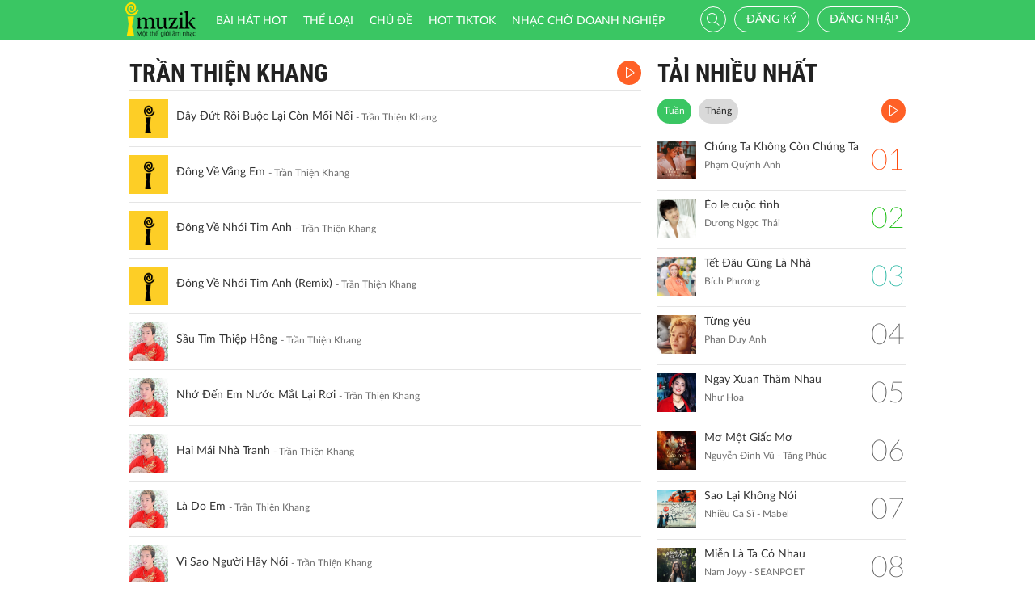

--- FILE ---
content_type: text/html; charset=UTF-8
request_url: http://imuzik.viettel.vn/bai-hat-cung-ca-si/ly-do-gi-chia-tay/1
body_size: 9113
content:
<!DOCTYPE html>
<html lang="vi">
    <head>
        <meta charset="UTF-8">
        <meta http-equiv="X-UA-Compatible" content="IE=edge">
        <meta content='width=device-width, initial-scale=1.0, maximum-scale=1.0, user-scalable=0' name='viewport' />
        <meta content="462996843754261" property="fb:app_id">
        <meta name = "format-detection" content = "telephone=no">
        <meta name="csrf-param" content="_csrf">
    <meta name="csrf-token" content="aDFpU3RpcDAGZSBiHA42Uwl3UCkWPTR1WmkmHj4rB30pYVwmEAEdRw==">
        <title>Trần Thiện Khang</title>
        <link href="/css/bootstrap.min.css" rel="stylesheet">
<link href="/css/initialize.css" rel="stylesheet">
<link href="/css/imuzik.css?v=1.6" rel="stylesheet">
<link href="/css/jquery.mmenu.css" rel="stylesheet">
<link href="/css/jquery.jscrollpane.css" rel="stylesheet">
<link href="/css/owl.carousel.min.css" rel="stylesheet">
<link href="/css/font-awesome.css" rel="stylesheet">
<link href="/css/jquery.datetimepicker.css" rel="stylesheet">
<link href="/css/jquery-confirm.min.css" rel="stylesheet">
<link href="/css/coder-update.css?v=1.11" rel="stylesheet">        <!-- Global site tag (gtag.js) - Google Analytics -->
        <script async src="https://www.googletagmanager.com/gtag/js?id=UA-149136265-1"></script>
        <script>
            window.dataLayer = window.dataLayer || [];
            function gtag() {
                dataLayer.push(arguments);
            }
            gtag('js', new Date());

            gtag('config', 'UA-149136265-1');
        </script>
		<!-- Google Tag Manager -->
		<script>(function(w,d,s,l,i){w[l]=w[l]||[];w[l].push({'gtm.start':
		new Date().getTime(),event:'gtm.js'});var f=d.getElementsByTagName(s)[0],
		j=d.createElement(s),dl=l!='dataLayer'?'&l='+l:'';j.async=true;j.src=
		'https://www.googletagmanager.com/gtm.js?id='+i+dl;f.parentNode.insertBefore(j,f);
		})(window,document,'script','dataLayer','GTM-5JW8D9G');</script>
		<!-- End Google Tag Manager -->
    </head>
    <body>
                <div id="fb-root"></div>
        <div class="header navbar-fixed-top-mobile">
    <div class="container">
        <div class="row">

                        <nav class="navbar navbar-default navbar-imuzik">
                <!-- Brand and toggle get grouped for better mobile display -->
                <div class="navbar-header">
                                        <button type="button" class="navbar-toggle collapsed">
                        <span class="sr-only">Toggle navigation</span>
                        <span class="icon-bar"></span>
                        <span class="icon-bar"></span>
                        <span class="icon-bar"></span>
                    </button>
                    <a class="navbar-brand" href="/"><img alt="Brand" src="/images/chplay.png" height="43"></a>

                                        <a class="app-download-link" href="https://goo.gl/69CGKp">
                        <img src="/images/arrow-down.svg" style="height: 11px;margin-bottom: 2px;"> APP
                    </a>
                    <span class="search-mobile btn-search">
                        <i class="fa icon-search2"></i>
                    </span>
                </div>

                <ul class="nav navbar-nav navbar-right">
                                            <li>
                            <p class="txt-hide"><br></p>
                            <a href="javascript:void(0);" class="btn-imuzik link-01" id="main-msisdn-user" onclick="$('#id02').modal('show');">Đăng ký</a>
                            <p class="txt-hide">hoặc</p>
                        </li>
                        <li id="li-user-logout">
                            <a href="javascript:void(0);" class="link-01 user-login">Đăng nhập</a>
                        </li>
                                                            <li >
                        <a href="/menu-ca-nhan" class="text">

                                                    </a>
                    </li>
                    <div style="display: none;">
                        <input type="file" id="user-avatar-upload-mobile" accept="image/*"/>
                    </div>
                </ul>

                <!-- Collect the nav links, forms, and other content for toggling -->
                <div class="collapse navbar-collapse">
                    <div class="scroll-menu">
                        <ul class="nav navbar-nav anchor-change-1">
                                                                                                                <li class=""><a href="/bang-xep-hang"><i class="fa icon-broad"></i> Bài hát HOT</a></li>

                            
                            <li class="sang-tao"><a href="/bang-xep-hang?active=sang-tao"><i class="fa fa-music"></i> Sáng tạo</a></li>

                            <li class=""><a href="/the-loai"><i class="fa icon-music"></i> Thể loại</a></li>
                            <li class=""><a href="/chu-de"><i class="fa fa-sun-o"></i> Chủ đề</a></li>

                                                            <li class=""><a href="/hot-tiktok"><i class="fa icon-broad"></i>HOT TIKTOK</a></li>
                                                                                    <!--                                <li class="--><!--"><a href="/tin-tuc"><i class="fa icon-global"></i> Tin tức</a></li>-->
                                                        <!--                                <li class="--><!--"><a href="/huong-dan-su-dung"><i class="fa icon-faq"></i> Hướng dẫn</a></li>-->
                                                                                    <li class=" fb-box" >
                                <a class=" btn-fb" target="_blank" href="https://www.facebook.com/nhaccho.imuzik/?fref=ts" title="Imuzik Fanpage">
                                    <img width="20" class="" src="/images/fb-icon2x.png"/>Facebook
                                </a>
                            </li>
                            <li class=""><a href="https://doanhnghiep.imuzik.vn/" target="_blank"><i class="fa icon-broad"></i>Nhạc chờ doanh nghiệp</a></li>
                        </ul>
                        

                    </div>
                    <div class="navbar-right-tablet">
                        <div class="wrap-content">
                            <form id="search-nav-form" autocomplete="off" class="navbar-form pull-left" action="/search/index" method="get">
                                <div class="input-group">
                                    <span class="input-group-addon">
                                        <button type="submit" class="btn btn-default"><i class="fa icon-search2"></i></button>
                                    </span>
                                    <input id="keyword" name="k" type="search" class="form-control" value="" maxlength="50" placeholder="Nhập tên bài hát hoặc mã nhạc chờ..">
                                </div>
                            </form>
                            <span class="fa icon-on-off-search" title="Tìm kiếm"></span>
                        </div>
                    </div>

                </div><!-- /.navbar-collapse -->

                <div class="close-menu"></div>

            </nav>
        </div>
    </div>
</div>        <!--Popup confirm policy-->
        <div class="wrap-content">
            <div class="container">  
                <div class="row">    
                                                                                <div class="col-lg-8 col-md-8 col-sm-12 ">
    <div class="scroll mdl-1 mdl-songs">
        <div class="title">
            <samp href="javascript:void(0);" class="txt"> Trần Thiện Khang</samp>
                            <a href="javascript:void(0);" class="bg-color-01 listen-all song-playlist listen-all2">
                    <i class="fa icon-play2"></i>
                </a>
                    </div>
                        <div class="media  " id="media-2130317"
         media_path="http://imedia.imuzik.com.vn/media2/songs/song/66/92/26/6412d39b108e7.mp3">
        <div class="media-left">
            <a class="media-image" href="/bai-hat/day-dut-roi-buoc-lai-con-moi-noi">
                <img class="media-object" src="http://imedia.imuzik.com.vn/media2/images/song/a4/f8/8a/6412d39b7a8bf5342" width="48" alt="..." onerror="this.onerror=null;this.src='/images/4x4.png';">
                <span class="fa icon-playing"></span>
            </a>
        </div>
        <div class="media-body special-text">
            <div class="wrap-song">
                <a href="/bai-hat/day-dut-roi-buoc-lai-con-moi-noi" class="song-name ellipsis" title="Dây Đứt Rồi Buộc Lại Còn Mối Nối">Dây Đứt Rồi Buộc Lại Còn Mối Nối</a>
                <span class="singer-name ellipsis" title="Trần Thiện Khang">Trần Thiện Khang</span>
            </div>
        </div>
<!--        <div class="media-right">
            <div class="right-info">
                <span class="viewer"><i class="fa icon-headphone"></i></span>
            </div>
        </div>-->
        <div class="link-more-mobile">
            <i class="fa icon-more"></i>
            <i class="fa fa-close"></i>
        </div>
        <div class="overlay">
            <a href="/bai-hat/day-dut-roi-buoc-lai-con-moi-noi" class="bg-color-01 play-me" title="Play"><i class="fa icon-play2"></i></a>
            <a href="javascript:void(0);" class="bg-color-03 user" id="2130317" song_id="2130317">
                                    <i class="fa fa-heart-o" title="Thích"></i>
                 
            </a>
            <a title="Chia sẻ" name="fb_share" class="bg-color-05" href="https://facebook.com/sharer.php?u=imuzik.viettel.vn/bai-hat/day-dut-roi-buoc-lai-con-moi-noi"><i class="fa icon-share"></i></a>
        </div>

    </div>
         <div class="media  " id="media-2130313"
         media_path="http://imedia.imuzik.com.vn/media2/songs/song/1b/cb/b1/6412d258a92e8.mp3">
        <div class="media-left">
            <a class="media-image" href="/bai-hat/dong-ve-vang-em">
                <img class="media-object" src="http://imedia.imuzik.com.vn/media2/images/song/c4/19/9c/6412d259129b95068" width="48" alt="..." onerror="this.onerror=null;this.src='/images/4x4.png';">
                <span class="fa icon-playing"></span>
            </a>
        </div>
        <div class="media-body special-text">
            <div class="wrap-song">
                <a href="/bai-hat/dong-ve-vang-em" class="song-name ellipsis" title="Đông Về Vắng Em">Đông Về Vắng Em</a>
                <span class="singer-name ellipsis" title="Trần Thiện Khang">Trần Thiện Khang</span>
            </div>
        </div>
<!--        <div class="media-right">
            <div class="right-info">
                <span class="viewer"><i class="fa icon-headphone"></i></span>
            </div>
        </div>-->
        <div class="link-more-mobile">
            <i class="fa icon-more"></i>
            <i class="fa fa-close"></i>
        </div>
        <div class="overlay">
            <a href="/bai-hat/dong-ve-vang-em" class="bg-color-01 play-me" title="Play"><i class="fa icon-play2"></i></a>
            <a href="javascript:void(0);" class="bg-color-03 user" id="2130313" song_id="2130313">
                                    <i class="fa fa-heart-o" title="Thích"></i>
                 
            </a>
            <a title="Chia sẻ" name="fb_share" class="bg-color-05" href="https://facebook.com/sharer.php?u=imuzik.viettel.vn/bai-hat/dong-ve-vang-em"><i class="fa icon-share"></i></a>
        </div>

    </div>
         <div class="media  " id="media-2130311"
         media_path="http://imedia.imuzik.com.vn/media2/songs/song/b8/f9/9b/6412d1d998262.mp3">
        <div class="media-left">
            <a class="media-image" href="/bai-hat/dong-ve-nhoi-tim-anh">
                <img class="media-object" src="http://imedia.imuzik.com.vn/media2/images/song/bb/6e/eb/6412d1d9f2fc24808" width="48" alt="..." onerror="this.onerror=null;this.src='/images/4x4.png';">
                <span class="fa icon-playing"></span>
            </a>
        </div>
        <div class="media-body special-text">
            <div class="wrap-song">
                <a href="/bai-hat/dong-ve-nhoi-tim-anh" class="song-name ellipsis" title="Đông Về Nhói Tim Anh">Đông Về Nhói Tim Anh</a>
                <span class="singer-name ellipsis" title="Trần Thiện Khang">Trần Thiện Khang</span>
            </div>
        </div>
<!--        <div class="media-right">
            <div class="right-info">
                <span class="viewer"><i class="fa icon-headphone"></i></span>
            </div>
        </div>-->
        <div class="link-more-mobile">
            <i class="fa icon-more"></i>
            <i class="fa fa-close"></i>
        </div>
        <div class="overlay">
            <a href="/bai-hat/dong-ve-nhoi-tim-anh" class="bg-color-01 play-me" title="Play"><i class="fa icon-play2"></i></a>
            <a href="javascript:void(0);" class="bg-color-03 user" id="2130311" song_id="2130311">
                                    <i class="fa fa-heart-o" title="Thích"></i>
                 
            </a>
            <a title="Chia sẻ" name="fb_share" class="bg-color-05" href="https://facebook.com/sharer.php?u=imuzik.viettel.vn/bai-hat/dong-ve-nhoi-tim-anh"><i class="fa icon-share"></i></a>
        </div>

    </div>
         <div class="media  " id="media-2130309"
         media_path="http://imedia.imuzik.com.vn/media2/songs/song/fa/07/7f/6412d0a9b80d6.mp3">
        <div class="media-left">
            <a class="media-image" href="/bai-hat/dong-ve-nhoi-tim-anh-remix">
                <img class="media-object" src="http://imedia.imuzik.com.vn/media2/images/song/3b/28/83/6412d0aa17ff74629" width="48" alt="..." onerror="this.onerror=null;this.src='/images/4x4.png';">
                <span class="fa icon-playing"></span>
            </a>
        </div>
        <div class="media-body special-text">
            <div class="wrap-song">
                <a href="/bai-hat/dong-ve-nhoi-tim-anh-remix" class="song-name ellipsis" title="Đông Về Nhói Tim Anh (Remix)">Đông Về Nhói Tim Anh (Remix)</a>
                <span class="singer-name ellipsis" title="Trần Thiện Khang">Trần Thiện Khang</span>
            </div>
        </div>
<!--        <div class="media-right">
            <div class="right-info">
                <span class="viewer"><i class="fa icon-headphone"></i></span>
            </div>
        </div>-->
        <div class="link-more-mobile">
            <i class="fa icon-more"></i>
            <i class="fa fa-close"></i>
        </div>
        <div class="overlay">
            <a href="/bai-hat/dong-ve-nhoi-tim-anh-remix" class="bg-color-01 play-me" title="Play"><i class="fa icon-play2"></i></a>
            <a href="javascript:void(0);" class="bg-color-03 user" id="2130309" song_id="2130309">
                                    <i class="fa fa-heart-o" title="Thích"></i>
                 
            </a>
            <a title="Chia sẻ" name="fb_share" class="bg-color-05" href="https://facebook.com/sharer.php?u=imuzik.viettel.vn/bai-hat/dong-ve-nhoi-tim-anh-remix"><i class="fa icon-share"></i></a>
        </div>

    </div>
         <div class="media  " id="media-2036107"
         media_path="http://imedia.imuzik.com.vn/media2/songs/song/14/48/81/59c8c3b9b632b.mp3">
        <div class="media-left">
            <a class="media-image" href="/bai-hat/cqrnf8kw-sau-tim-thiep-hong">
                <img class="media-object" src="http://imedia.imuzik.com.vn/media2/images/song/af/ba/aa/59c8c3bc57b90.jpg" width="48" alt="..." onerror="this.onerror=null;this.src='/images/4x4.png';">
                <span class="fa icon-playing"></span>
            </a>
        </div>
        <div class="media-body special-text">
            <div class="wrap-song">
                <a href="/bai-hat/cqrnf8kw-sau-tim-thiep-hong" class="song-name ellipsis" title="Sầu Tím Thiệp Hồng">Sầu Tím Thiệp Hồng</a>
                <span class="singer-name ellipsis" title="Trần Thiện Khang">Trần Thiện Khang</span>
            </div>
        </div>
<!--        <div class="media-right">
            <div class="right-info">
                <span class="viewer"><i class="fa icon-headphone"></i></span>
            </div>
        </div>-->
        <div class="link-more-mobile">
            <i class="fa icon-more"></i>
            <i class="fa fa-close"></i>
        </div>
        <div class="overlay">
            <a href="/bai-hat/cqrnf8kw-sau-tim-thiep-hong" class="bg-color-01 play-me" title="Play"><i class="fa icon-play2"></i></a>
            <a href="javascript:void(0);" class="bg-color-03 user" id="2036107" song_id="2036107">
                                    <i class="fa fa-heart-o" title="Thích"></i>
                 
            </a>
            <a title="Chia sẻ" name="fb_share" class="bg-color-05" href="https://facebook.com/sharer.php?u=imuzik.viettel.vn/bai-hat/cqrnf8kw-sau-tim-thiep-hong"><i class="fa icon-share"></i></a>
        </div>

    </div>
         <div class="media  " id="media-2036105"
         media_path="http://imedia.imuzik.com.vn/media2/songs/song/36/3d/d3/59c8c334ebdb7.mp3">
        <div class="media-left">
            <a class="media-image" href="/bai-hat/nho-den-em-nuoc-mat-lai-roi">
                <img class="media-object" src="http://imedia.imuzik.com.vn/media2/images/song/da/4a/ad/59c8c337753e7.jpg" width="48" alt="..." onerror="this.onerror=null;this.src='/images/4x4.png';">
                <span class="fa icon-playing"></span>
            </a>
        </div>
        <div class="media-body special-text">
            <div class="wrap-song">
                <a href="/bai-hat/nho-den-em-nuoc-mat-lai-roi" class="song-name ellipsis" title="Nhớ Đến Em Nước Mắt Lại Rơi">Nhớ Đến Em Nước Mắt Lại Rơi</a>
                <span class="singer-name ellipsis" title="Trần Thiện Khang">Trần Thiện Khang</span>
            </div>
        </div>
<!--        <div class="media-right">
            <div class="right-info">
                <span class="viewer"><i class="fa icon-headphone"></i></span>
            </div>
        </div>-->
        <div class="link-more-mobile">
            <i class="fa icon-more"></i>
            <i class="fa fa-close"></i>
        </div>
        <div class="overlay">
            <a href="/bai-hat/nho-den-em-nuoc-mat-lai-roi" class="bg-color-01 play-me" title="Play"><i class="fa icon-play2"></i></a>
            <a href="javascript:void(0);" class="bg-color-03 user" id="2036105" song_id="2036105">
                                    <i class="fa fa-heart-o" title="Thích"></i>
                 
            </a>
            <a title="Chia sẻ" name="fb_share" class="bg-color-05" href="https://facebook.com/sharer.php?u=imuzik.viettel.vn/bai-hat/nho-den-em-nuoc-mat-lai-roi"><i class="fa icon-share"></i></a>
        </div>

    </div>
         <div class="media  " id="media-2036103"
         media_path="http://imedia.imuzik.com.vn/media2/songs/song/ba/81/1b/59c8c222c6a56.mp3">
        <div class="media-left">
            <a class="media-image" href="/bai-hat/hncg3kcb-hai-mai-nha-tranh">
                <img class="media-object" src="http://imedia.imuzik.com.vn/media2/images/song/6c/50/06/59c8c2257617a.jpg" width="48" alt="..." onerror="this.onerror=null;this.src='/images/4x4.png';">
                <span class="fa icon-playing"></span>
            </a>
        </div>
        <div class="media-body special-text">
            <div class="wrap-song">
                <a href="/bai-hat/hncg3kcb-hai-mai-nha-tranh" class="song-name ellipsis" title="Hai Mái Nhà Tranh">Hai Mái Nhà Tranh</a>
                <span class="singer-name ellipsis" title="Trần Thiện Khang">Trần Thiện Khang</span>
            </div>
        </div>
<!--        <div class="media-right">
            <div class="right-info">
                <span class="viewer"><i class="fa icon-headphone"></i></span>
            </div>
        </div>-->
        <div class="link-more-mobile">
            <i class="fa icon-more"></i>
            <i class="fa fa-close"></i>
        </div>
        <div class="overlay">
            <a href="/bai-hat/hncg3kcb-hai-mai-nha-tranh" class="bg-color-01 play-me" title="Play"><i class="fa icon-play2"></i></a>
            <a href="javascript:void(0);" class="bg-color-03 user" id="2036103" song_id="2036103">
                                    <i class="fa fa-heart-o" title="Thích"></i>
                 
            </a>
            <a title="Chia sẻ" name="fb_share" class="bg-color-05" href="https://facebook.com/sharer.php?u=imuzik.viettel.vn/bai-hat/hncg3kcb-hai-mai-nha-tranh"><i class="fa icon-share"></i></a>
        </div>

    </div>
         <div class="media  " id="media-2036097"
         media_path="http://imedia.imuzik.com.vn/media2/songs/song/e0/93/3e/59c8c0bb09197.mp3">
        <div class="media-left">
            <a class="media-image" href="/bai-hat/zymk96ng-la-do-em">
                <img class="media-object" src="http://imedia.imuzik.com.vn/media2/images/song/72/b9/97/59c8c0bdc2ab4.jpg" width="48" alt="..." onerror="this.onerror=null;this.src='/images/4x4.png';">
                <span class="fa icon-playing"></span>
            </a>
        </div>
        <div class="media-body special-text">
            <div class="wrap-song">
                <a href="/bai-hat/zymk96ng-la-do-em" class="song-name ellipsis" title="Là Do Em">Là Do Em</a>
                <span class="singer-name ellipsis" title="Trần Thiện Khang">Trần Thiện Khang</span>
            </div>
        </div>
<!--        <div class="media-right">
            <div class="right-info">
                <span class="viewer"><i class="fa icon-headphone"></i></span>
            </div>
        </div>-->
        <div class="link-more-mobile">
            <i class="fa icon-more"></i>
            <i class="fa fa-close"></i>
        </div>
        <div class="overlay">
            <a href="/bai-hat/zymk96ng-la-do-em" class="bg-color-01 play-me" title="Play"><i class="fa icon-play2"></i></a>
            <a href="javascript:void(0);" class="bg-color-03 user" id="2036097" song_id="2036097">
                                    <i class="fa fa-heart-o" title="Thích"></i>
                 
            </a>
            <a title="Chia sẻ" name="fb_share" class="bg-color-05" href="https://facebook.com/sharer.php?u=imuzik.viettel.vn/bai-hat/zymk96ng-la-do-em"><i class="fa icon-share"></i></a>
        </div>

    </div>
         <div class="media  " id="media-2036091"
         media_path="http://imedia.imuzik.com.vn/media2/songs/song/14/60/01/59c8bef38c9c1.mp3">
        <div class="media-left">
            <a class="media-image" href="/bai-hat/vi-sao-nguoi-hay-noi">
                <img class="media-object" src="http://imedia.imuzik.com.vn/media2/images/song/b0/f7/7b/59c8bf00e6905.jpg" width="48" alt="..." onerror="this.onerror=null;this.src='/images/4x4.png';">
                <span class="fa icon-playing"></span>
            </a>
        </div>
        <div class="media-body special-text">
            <div class="wrap-song">
                <a href="/bai-hat/vi-sao-nguoi-hay-noi" class="song-name ellipsis" title="Vì Sao Người Hãy Nói">Vì Sao Người Hãy Nói</a>
                <span class="singer-name ellipsis" title="Trần Thiện Khang">Trần Thiện Khang</span>
            </div>
        </div>
<!--        <div class="media-right">
            <div class="right-info">
                <span class="viewer"><i class="fa icon-headphone"></i></span>
            </div>
        </div>-->
        <div class="link-more-mobile">
            <i class="fa icon-more"></i>
            <i class="fa fa-close"></i>
        </div>
        <div class="overlay">
            <a href="/bai-hat/vi-sao-nguoi-hay-noi" class="bg-color-01 play-me" title="Play"><i class="fa icon-play2"></i></a>
            <a href="javascript:void(0);" class="bg-color-03 user" id="2036091" song_id="2036091">
                                    <i class="fa fa-heart-o" title="Thích"></i>
                 
            </a>
            <a title="Chia sẻ" name="fb_share" class="bg-color-05" href="https://facebook.com/sharer.php?u=imuzik.viettel.vn/bai-hat/vi-sao-nguoi-hay-noi"><i class="fa icon-share"></i></a>
        </div>

    </div>
         <div class="media  " id="media-2036087"
         media_path="http://imedia.imuzik.com.vn/media2/songs/song/fa/52/2f/59c8be1976fd2.mp3">
        <div class="media-left">
            <a class="media-image" href="/bai-hat/9kqf8gpy-trach-ai-vo-tinh">
                <img class="media-object" src="http://imedia.imuzik.com.vn/media2/images/song/55/bd/d5/59c8be1bdd914.jpg" width="48" alt="..." onerror="this.onerror=null;this.src='/images/4x4.png';">
                <span class="fa icon-playing"></span>
            </a>
        </div>
        <div class="media-body special-text">
            <div class="wrap-song">
                <a href="/bai-hat/9kqf8gpy-trach-ai-vo-tinh" class="song-name ellipsis" title="Trách Ai Vô Tình">Trách Ai Vô Tình</a>
                <span class="singer-name ellipsis" title="Trần Thiện Khang">Trần Thiện Khang</span>
            </div>
        </div>
<!--        <div class="media-right">
            <div class="right-info">
                <span class="viewer"><i class="fa icon-headphone"></i></span>
            </div>
        </div>-->
        <div class="link-more-mobile">
            <i class="fa icon-more"></i>
            <i class="fa fa-close"></i>
        </div>
        <div class="overlay">
            <a href="/bai-hat/9kqf8gpy-trach-ai-vo-tinh" class="bg-color-01 play-me" title="Play"><i class="fa icon-play2"></i></a>
            <a href="javascript:void(0);" class="bg-color-03 user" id="2036087" song_id="2036087">
                                    <i class="fa fa-heart-o" title="Thích"></i>
                 
            </a>
            <a title="Chia sẻ" name="fb_share" class="bg-color-05" href="https://facebook.com/sharer.php?u=imuzik.viettel.vn/bai-hat/9kqf8gpy-trach-ai-vo-tinh"><i class="fa icon-share"></i></a>
        </div>

    </div>
         <div class="media  " id="media-2036083"
         media_path="http://imedia.imuzik.com.vn/media2/songs/song/fd/e5/5f/59c8bd5d14da5.mp3">
        <div class="media-left">
            <a class="media-image" href="/bai-hat/hqdrgxm2-danh-long-sao-em">
                <img class="media-object" src="http://imedia.imuzik.com.vn/media2/images/song/10/5e/e1/59c8bd5f97180.jpg" width="48" alt="..." onerror="this.onerror=null;this.src='/images/4x4.png';">
                <span class="fa icon-playing"></span>
            </a>
        </div>
        <div class="media-body special-text">
            <div class="wrap-song">
                <a href="/bai-hat/hqdrgxm2-danh-long-sao-em" class="song-name ellipsis" title="Đành Lòng Sao Em">Đành Lòng Sao Em</a>
                <span class="singer-name ellipsis" title="Trần Thiện Khang">Trần Thiện Khang</span>
            </div>
        </div>
<!--        <div class="media-right">
            <div class="right-info">
                <span class="viewer"><i class="fa icon-headphone"></i></span>
            </div>
        </div>-->
        <div class="link-more-mobile">
            <i class="fa icon-more"></i>
            <i class="fa fa-close"></i>
        </div>
        <div class="overlay">
            <a href="/bai-hat/hqdrgxm2-danh-long-sao-em" class="bg-color-01 play-me" title="Play"><i class="fa icon-play2"></i></a>
            <a href="javascript:void(0);" class="bg-color-03 user" id="2036083" song_id="2036083">
                                    <i class="fa fa-heart-o" title="Thích"></i>
                 
            </a>
            <a title="Chia sẻ" name="fb_share" class="bg-color-05" href="https://facebook.com/sharer.php?u=imuzik.viettel.vn/bai-hat/hqdrgxm2-danh-long-sao-em"><i class="fa icon-share"></i></a>
        </div>

    </div>
         <div class="media  " id="media-2036077"
         media_path="http://imedia.imuzik.com.vn/media2/songs/song/3e/85/53/59c8bce4dbb58.mp3">
        <div class="media-left">
            <a class="media-image" href="/bai-hat/fpxvm2bk-doi-toi-co-don">
                <img class="media-object" src="http://imedia.imuzik.com.vn/media2/images/song/30/30/03/59c8bce7a21ce.jpg" width="48" alt="..." onerror="this.onerror=null;this.src='/images/4x4.png';">
                <span class="fa icon-playing"></span>
            </a>
        </div>
        <div class="media-body special-text">
            <div class="wrap-song">
                <a href="/bai-hat/fpxvm2bk-doi-toi-co-don" class="song-name ellipsis" title="Đời Tôi Cô Đơn">Đời Tôi Cô Đơn</a>
                <span class="singer-name ellipsis" title="Trần Thiện Khang">Trần Thiện Khang</span>
            </div>
        </div>
<!--        <div class="media-right">
            <div class="right-info">
                <span class="viewer"><i class="fa icon-headphone"></i></span>
            </div>
        </div>-->
        <div class="link-more-mobile">
            <i class="fa icon-more"></i>
            <i class="fa fa-close"></i>
        </div>
        <div class="overlay">
            <a href="/bai-hat/fpxvm2bk-doi-toi-co-don" class="bg-color-01 play-me" title="Play"><i class="fa icon-play2"></i></a>
            <a href="javascript:void(0);" class="bg-color-03 user" id="2036077" song_id="2036077">
                                    <i class="fa fa-heart-o" title="Thích"></i>
                 
            </a>
            <a title="Chia sẻ" name="fb_share" class="bg-color-05" href="https://facebook.com/sharer.php?u=imuzik.viettel.vn/bai-hat/fpxvm2bk-doi-toi-co-don"><i class="fa icon-share"></i></a>
        </div>

    </div>
         <div class="media  " id="media-2036069"
         media_path="http://imedia.imuzik.com.vn/media2/songs/song/30/a6/63/59c8bc1718d7e.mp3">
        <div class="media-left">
            <a class="media-image" href="/bai-hat/cha-la-troi-me-la-bien">
                <img class="media-object" src="http://imedia.imuzik.com.vn/media2/images/song/74/63/37/59c8bc199177d.jpg" width="48" alt="..." onerror="this.onerror=null;this.src='/images/4x4.png';">
                <span class="fa icon-playing"></span>
            </a>
        </div>
        <div class="media-body special-text">
            <div class="wrap-song">
                <a href="/bai-hat/cha-la-troi-me-la-bien" class="song-name ellipsis" title="Cha Là Trời Mẹ Là Biển">Cha Là Trời Mẹ Là Biển</a>
                <span class="singer-name ellipsis" title="Trần Thiện Khang">Trần Thiện Khang</span>
            </div>
        </div>
<!--        <div class="media-right">
            <div class="right-info">
                <span class="viewer"><i class="fa icon-headphone"></i></span>
            </div>
        </div>-->
        <div class="link-more-mobile">
            <i class="fa icon-more"></i>
            <i class="fa fa-close"></i>
        </div>
        <div class="overlay">
            <a href="/bai-hat/cha-la-troi-me-la-bien" class="bg-color-01 play-me" title="Play"><i class="fa icon-play2"></i></a>
            <a href="javascript:void(0);" class="bg-color-03 user" id="2036069" song_id="2036069">
                                    <i class="fa fa-heart-o" title="Thích"></i>
                 
            </a>
            <a title="Chia sẻ" name="fb_share" class="bg-color-05" href="https://facebook.com/sharer.php?u=imuzik.viettel.vn/bai-hat/cha-la-troi-me-la-bien"><i class="fa icon-share"></i></a>
        </div>

    </div>
         <div class="media  " id="media-2035867"
         media_path="http://imedia.imuzik.com.vn/media2/songs/song/ae/84/4a/59c37cced9dd0.mp3">
        <div class="media-left">
            <a class="media-image" href="/bai-hat/doi-me-cha">
                <img class="media-object" src="http://imedia.imuzik.com.vn/media2/images/song/72/e4/47/59c37cd228a5d.jpg" width="48" alt="..." onerror="this.onerror=null;this.src='/images/4x4.png';">
                <span class="fa icon-playing"></span>
            </a>
        </div>
        <div class="media-body special-text">
            <div class="wrap-song">
                <a href="/bai-hat/doi-me-cha" class="song-name ellipsis" title="Đời Mẹ Cha">Đời Mẹ Cha</a>
                <span class="singer-name ellipsis" title="Trần Thiện Khang">Trần Thiện Khang</span>
            </div>
        </div>
<!--        <div class="media-right">
            <div class="right-info">
                <span class="viewer"><i class="fa icon-headphone"></i></span>
            </div>
        </div>-->
        <div class="link-more-mobile">
            <i class="fa icon-more"></i>
            <i class="fa fa-close"></i>
        </div>
        <div class="overlay">
            <a href="/bai-hat/doi-me-cha" class="bg-color-01 play-me" title="Play"><i class="fa icon-play2"></i></a>
            <a href="javascript:void(0);" class="bg-color-03 user" id="2035867" song_id="2035867">
                                    <i class="fa fa-heart-o" title="Thích"></i>
                 
            </a>
            <a title="Chia sẻ" name="fb_share" class="bg-color-05" href="https://facebook.com/sharer.php?u=imuzik.viettel.vn/bai-hat/doi-me-cha"><i class="fa icon-share"></i></a>
        </div>

    </div>
         <div class="media  " id="media-2015619"
         media_path="http://imedia.imuzik.com.vn/media1/songs/song/62/0c/c6/589bdaec39b7a.mp3">
        <div class="media-left">
            <a class="media-image" href="/bai-hat/4kmq2bxz-xuan-hop-mat">
                <img class="media-object" src="http://imedia.imuzik.com.vn/media1/images/singer/be/e0/0b/56526b6552d42.jpg" width="48" alt="..." onerror="this.onerror=null;this.src='/images/4x4.png';">
                <span class="fa icon-playing"></span>
            </a>
        </div>
        <div class="media-body special-text">
            <div class="wrap-song">
                <a href="/bai-hat/4kmq2bxz-xuan-hop-mat" class="song-name ellipsis" title="Xuân Họp Mặt">Xuân Họp Mặt</a>
                <span class="singer-name ellipsis" title="Trần Thiện Khang">Trần Thiện Khang</span>
            </div>
        </div>
<!--        <div class="media-right">
            <div class="right-info">
                <span class="viewer"><i class="fa icon-headphone"></i></span>
            </div>
        </div>-->
        <div class="link-more-mobile">
            <i class="fa icon-more"></i>
            <i class="fa fa-close"></i>
        </div>
        <div class="overlay">
            <a href="/bai-hat/4kmq2bxz-xuan-hop-mat" class="bg-color-01 play-me" title="Play"><i class="fa icon-play2"></i></a>
            <a href="javascript:void(0);" class="bg-color-03 user" id="2015619" song_id="2015619">
                                    <i class="fa fa-heart-o" title="Thích"></i>
                 
            </a>
            <a title="Chia sẻ" name="fb_share" class="bg-color-05" href="https://facebook.com/sharer.php?u=imuzik.viettel.vn/bai-hat/4kmq2bxz-xuan-hop-mat"><i class="fa icon-share"></i></a>
        </div>

    </div>
                             <div class="load-more">
                                            <a class="jscroll-next-default" href="/bai-hat-cung-ca-si/ly-do-gi-chia-tay/2?page=2&listen="><i class="fa fa-angle-down"></i></a>
                                       </div>
                            </div>

    <div class="pagging hide-pagging">
        <ul class="pager text-left"><li class="active"><a href="/bai-hat-cung-ca-si/ly-do-gi-chia-tay/1?page=1" data-page="0">1</a></li>
<li><a href="/bai-hat-cung-ca-si/ly-do-gi-chia-tay/1?page=2" data-page="1">2</a></li>
<li><a href="/bai-hat-cung-ca-si/ly-do-gi-chia-tay/1?page=3" data-page="2">3</a></li>
<li><a href="/bai-hat-cung-ca-si/ly-do-gi-chia-tay/1?page=4" data-page="3">4</a></li>
<li><a href="/bai-hat-cung-ca-si/ly-do-gi-chia-tay/1?page=5" data-page="4">5</a></li>
<li><a href="/bai-hat-cung-ca-si/ly-do-gi-chia-tay/1?page=2" data-page="1">Tiếp</a></li>
<li class="last"><a href="/bai-hat-cung-ca-si/ly-do-gi-chia-tay/1?page=10" data-page="9">Cuối</a></li></ul>    </div>
</div>
    <div class="col-lg-4 col-md-4  col-sm-12">
            <div class="mdl-1 mdl-billboard">
        <div class="title ellipsis"> 
            <a href="/bang-xep-hang" class="txt"> TẢI NHIỀU NHẤT</a>
        </div>    
        <!-- Nav tabs -->    
        <ul class="nav nav-pills" role="tablist">
                            <li class="active"><a href="#week" role="tab" data-toggle="tab">Tuần</a></li>
                                        <li class=""><a href="#month" role="tab" data-toggle="tab">Tháng</a></li>
                                            </ul>
        <!-- Tab panes -->
        <div class="tab-content">
                                                
                    <div role="tabpanel" class="tab-pane active" id="week">  
                        <a href="/song/down?id=week&listen=true" class="bg-color-01 listen-all listen-all2" style="top: 72px;">
                            <i class="fa icon-play2"></i>
                        </a>
                        <div>
                                <div class="media">
        <div class="media-left">
            <a href="/bai-hat/chung-ta-khong-con-chung-ta">
                <img class="media-object" src="http://imedia.imuzik.com.vn/media2/images/song/f9/ea/af/61765028255e4.png" width="48" alt="..." onerror="this.onerror=null;this.src='/images/4x4.png';">
            </a>
        </div>
        <div class="media-body">
            <a href="/bai-hat/chung-ta-khong-con-chung-ta" class="song-name ellipsis" title="Chúng Ta Không Còn Chúng Ta">Chúng Ta Không Còn Chúng Ta</a>
            <p class="singer-name ellipsis" title="Phạm Quỳnh Anh">Phạm Quỳnh Anh</p>
        </div>
        <div class="media-right text-danger">01</div>
    </div>
    <div class="media">
        <div class="media-left">
            <a href="/bai-hat/eo-le-cuoc-tinh-1K9YMSZ0">
                <img class="media-object" src="http://imedia.imuzik.com.vn/media1/images/singer/7f/01/17/a81766f43bd6415e045a23195f2108738f388826.jpg" width="48" alt="..." onerror="this.onerror=null;this.src='/images/4x4.png';">
            </a>
        </div>
        <div class="media-body">
            <a href="/bai-hat/eo-le-cuoc-tinh-1K9YMSZ0" class="song-name ellipsis" title="Éo le cuộc tình">Éo le cuộc tình</a>
            <p class="singer-name ellipsis" title="Dương Ngọc Thái">Dương Ngọc Thái</p>
        </div>
        <div class="media-right text-success">02</div>
    </div>
    <div class="media">
        <div class="media-left">
            <a href="/bai-hat/tet-dau-cung-la-nha">
                <img class="media-object" src="http://imedia.imuzik.com.vn/media2/images/song/be/80/0b/5e1edc632cc8c.png" width="48" alt="..." onerror="this.onerror=null;this.src='/images/4x4.png';">
            </a>
        </div>
        <div class="media-body">
            <a href="/bai-hat/tet-dau-cung-la-nha" class="song-name ellipsis" title="Tết Đâu Cũng Là Nhà">Tết Đâu Cũng Là Nhà</a>
            <p class="singer-name ellipsis" title="Bích Phương">Bích Phương</p>
        </div>
        <div class="media-right text-primary">03</div>
    </div>
    <div class="media">
        <div class="media-left">
            <a href="/bai-hat/tung-yeu">
                <img class="media-object" src="http://imedia.imuzik.com.vn/media2/images/song/0e/d2/20/5d2c2586971a7.jpg" width="48" alt="..." onerror="this.onerror=null;this.src='/images/4x4.png';">
            </a>
        </div>
        <div class="media-body">
            <a href="/bai-hat/tung-yeu" class="song-name ellipsis" title="Từng yêu">Từng yêu</a>
            <p class="singer-name ellipsis" title="Phan Duy Anh">Phan Duy Anh</p>
        </div>
        <div class="media-right">04</div>
    </div>
    <div class="media">
        <div class="media-left">
            <a href="/bai-hat/lkbzd694-ngay-xuan-tham-nhau">
                <img class="media-object" src="http://imedia.imuzik.com.vn/media2/images/song/2b/31/12/694a3b94369e5.jpg" width="48" alt="..." onerror="this.onerror=null;this.src='/images/4x4.png';">
            </a>
        </div>
        <div class="media-body">
            <a href="/bai-hat/lkbzd694-ngay-xuan-tham-nhau" class="song-name ellipsis" title="Ngay Xuan Thăm Nhau">Ngay Xuan Thăm Nhau</a>
            <p class="singer-name ellipsis" title="Như Hoa">Như Hoa</p>
        </div>
        <div class="media-right">05</div>
    </div>
    <div class="media">
        <div class="media-left">
            <a href="/bai-hat/4vpt9brd-mo-mot-giac-mo">
                <img class="media-object" src="http://imedia.imuzik.com.vn/media2/images/song/ea/f6/6e/65e52b4631a46.jpg" width="48" alt="..." onerror="this.onerror=null;this.src='/images/4x4.png';">
            </a>
        </div>
        <div class="media-body">
            <a href="/bai-hat/4vpt9brd-mo-mot-giac-mo" class="song-name ellipsis" title="Mơ Một Giấc Mơ">Mơ Một Giấc Mơ</a>
            <p class="singer-name ellipsis" title="Nguyễn Đình Vũ - Tăng Phúc">Nguyễn Đình Vũ - Tăng Phúc</p>
        </div>
        <div class="media-right">06</div>
    </div>
    <div class="media">
        <div class="media-left">
            <a href="/bai-hat/sao-lai-khong-noi">
                <img class="media-object" src="http://imedia.imuzik.com.vn/media2/images/song/6f/5c/c6/695dbde8c1baa.jpg" width="48" alt="..." onerror="this.onerror=null;this.src='/images/4x4.png';">
            </a>
        </div>
        <div class="media-body">
            <a href="/bai-hat/sao-lai-khong-noi" class="song-name ellipsis" title="Sao Lại Không Nói">Sao Lại Không Nói</a>
            <p class="singer-name ellipsis" title="Nhiều Ca Sĩ - Mabel">Nhiều Ca Sĩ - Mabel</p>
        </div>
        <div class="media-right">07</div>
    </div>
    <div class="media">
        <div class="media-left">
            <a href="/bai-hat/mien-la-ta-co-nhau">
                <img class="media-object" src="http://imedia.imuzik.com.vn/media2/images/song/b3/f1/1b/695dc13d067e7.jpg" width="48" alt="..." onerror="this.onerror=null;this.src='/images/4x4.png';">
            </a>
        </div>
        <div class="media-body">
            <a href="/bai-hat/mien-la-ta-co-nhau" class="song-name ellipsis" title="Miễn Là Ta Có Nhau">Miễn Là Ta Có Nhau</a>
            <p class="singer-name ellipsis" title="Nam Joyy - SEANPOET">Nam Joyy - SEANPOET</p>
        </div>
        <div class="media-right">08</div>
    </div>
    <div class="media">
        <div class="media-left">
            <a href="/bai-hat/chung-toi-la-chien-sy-cong-an">
                <img class="media-object" src="http://imedia.imuzik.com.vn/media1/images/singer/b4/6e/eb/fm-2316.jpg" width="48" alt="..." onerror="this.onerror=null;this.src='/images/4x4.png';">
            </a>
        </div>
        <div class="media-body">
            <a href="/bai-hat/chung-toi-la-chien-sy-cong-an" class="song-name ellipsis" title="Chúng Tôi Là Chiến Sỹ Công An">Chúng Tôi Là Chiến Sỹ Công An</a>
            <p class="singer-name ellipsis" title="FM">FM</p>
        </div>
        <div class="media-right">09</div>
    </div>
                        </div>
                    </div>
                                                                                    
                    <div role="tabpanel" class="tab-pane " id="month">  
                        <a href="/song/down?id=month&listen=true" class="bg-color-01 listen-all listen-all2" style="top: 72px;">
                            <i class="fa icon-play2"></i>
                        </a>
                        <div>
                                <div class="media">
        <div class="media-left">
            <a href="/bai-hat/chung-ta-khong-con-chung-ta">
                <img class="media-object" src="http://imedia.imuzik.com.vn/media2/images/song/f9/ea/af/61765028255e4.png" width="48" alt="..." onerror="this.onerror=null;this.src='/images/4x4.png';">
            </a>
        </div>
        <div class="media-body">
            <a href="/bai-hat/chung-ta-khong-con-chung-ta" class="song-name ellipsis" title="Chúng Ta Không Còn Chúng Ta">Chúng Ta Không Còn Chúng Ta</a>
            <p class="singer-name ellipsis" title="Phạm Quỳnh Anh">Phạm Quỳnh Anh</p>
        </div>
        <div class="media-right text-danger">01</div>
    </div>
    <div class="media">
        <div class="media-left">
            <a href="/bai-hat/tet-dau-cung-la-nha">
                <img class="media-object" src="http://imedia.imuzik.com.vn/media2/images/song/be/80/0b/5e1edc632cc8c.png" width="48" alt="..." onerror="this.onerror=null;this.src='/images/4x4.png';">
            </a>
        </div>
        <div class="media-body">
            <a href="/bai-hat/tet-dau-cung-la-nha" class="song-name ellipsis" title="Tết Đâu Cũng Là Nhà">Tết Đâu Cũng Là Nhà</a>
            <p class="singer-name ellipsis" title="Bích Phương">Bích Phương</p>
        </div>
        <div class="media-right text-success">02</div>
    </div>
    <div class="media">
        <div class="media-left">
            <a href="/bai-hat/eo-le-cuoc-tinh-1K9YMSZ0">
                <img class="media-object" src="http://imedia.imuzik.com.vn/media1/images/singer/7f/01/17/a81766f43bd6415e045a23195f2108738f388826.jpg" width="48" alt="..." onerror="this.onerror=null;this.src='/images/4x4.png';">
            </a>
        </div>
        <div class="media-body">
            <a href="/bai-hat/eo-le-cuoc-tinh-1K9YMSZ0" class="song-name ellipsis" title="Éo le cuộc tình">Éo le cuộc tình</a>
            <p class="singer-name ellipsis" title="Dương Ngọc Thái">Dương Ngọc Thái</p>
        </div>
        <div class="media-right text-primary">03</div>
    </div>
    <div class="media">
        <div class="media-left">
            <a href="/bai-hat/ai-cung-em">
                <img class="media-object" src="http://imedia.imuzik.com.vn/media2/images/song/f2/9f/ff/65d2d78172087.png" width="48" alt="..." onerror="this.onerror=null;this.src='/images/4x4.png';">
            </a>
        </div>
        <div class="media-body">
            <a href="/bai-hat/ai-cung-em" class="song-name ellipsis" title="Ai Cùng Em">Ai Cùng Em</a>
            <p class="singer-name ellipsis" title="Phúc Hoàng">Phúc Hoàng</p>
        </div>
        <div class="media-right">04</div>
    </div>
    <div class="media">
        <div class="media-left">
            <a href="/bai-hat/4vpt9brd-mo-mot-giac-mo">
                <img class="media-object" src="http://imedia.imuzik.com.vn/media2/images/song/ea/f6/6e/65e52b4631a46.jpg" width="48" alt="..." onerror="this.onerror=null;this.src='/images/4x4.png';">
            </a>
        </div>
        <div class="media-body">
            <a href="/bai-hat/4vpt9brd-mo-mot-giac-mo" class="song-name ellipsis" title="Mơ Một Giấc Mơ">Mơ Một Giấc Mơ</a>
            <p class="singer-name ellipsis" title="Nguyễn Đình Vũ - Tăng Phúc">Nguyễn Đình Vũ - Tăng Phúc</p>
        </div>
        <div class="media-right">05</div>
    </div>
    <div class="media">
        <div class="media-left">
            <a href="/bai-hat/di-khap-the-gian-khong-ai-tot-bang-me">
                <img class="media-object" src="http://imedia.imuzik.com.vn/media1/images/singer/90/73/39/52a978a142b75.jpg" width="48" alt="..." onerror="this.onerror=null;this.src='/images/4x4.png';">
            </a>
        </div>
        <div class="media-body">
            <a href="/bai-hat/di-khap-the-gian-khong-ai-tot-bang-me" class="song-name ellipsis" title="Đi khắp thế gian không ai tốt bằng mẹ">Đi khắp thế gian không ai tốt bằng mẹ</a>
            <p class="singer-name ellipsis" title="Công Lý">Công Lý</p>
        </div>
        <div class="media-right">06</div>
    </div>
    <div class="media">
        <div class="media-left">
            <a href="/bai-hat/khuc-xuan">
                <img class="media-object" src="http://imedia.imuzik.com.vn/media1/images/singer/7c/8a/a7/5a9226b20569b69986f490a8ae283cf4e7133b53.jpg" width="48" alt="..." onerror="this.onerror=null;this.src='/images/4x4.png';">
            </a>
        </div>
        <div class="media-body">
            <a href="/bai-hat/khuc-xuan" class="song-name ellipsis" title="Khúc Xuân">Khúc Xuân</a>
            <p class="singer-name ellipsis" title="Đinh Mạnh Ninh - Thùy Chi">Đinh Mạnh Ninh - Thùy Chi</p>
        </div>
        <div class="media-right">07</div>
    </div>
    <div class="media">
        <div class="media-left">
            <a href="/bai-hat/anh-thanh-nien">
                <img class="media-object" src="http://imedia.imuzik.com.vn/media2/images/song/19/55/51/5e45016131de2.png" width="48" alt="..." onerror="this.onerror=null;this.src='/images/4x4.png';">
            </a>
        </div>
        <div class="media-body">
            <a href="/bai-hat/anh-thanh-nien" class="song-name ellipsis" title="Anh Thanh Niên">Anh Thanh Niên</a>
            <p class="singer-name ellipsis" title="HuyR">HuyR</p>
        </div>
        <div class="media-right">08</div>
    </div>
    <div class="media">
        <div class="media-left">
            <a href="/bai-hat/tung-yeu">
                <img class="media-object" src="http://imedia.imuzik.com.vn/media2/images/song/0e/d2/20/5d2c2586971a7.jpg" width="48" alt="..." onerror="this.onerror=null;this.src='/images/4x4.png';">
            </a>
        </div>
        <div class="media-body">
            <a href="/bai-hat/tung-yeu" class="song-name ellipsis" title="Từng yêu">Từng yêu</a>
            <p class="singer-name ellipsis" title="Phan Duy Anh">Phan Duy Anh</p>
        </div>
        <div class="media-right">09</div>
    </div>
                        </div>
                    </div>
                                                                                                                </div>            
    </div>
            </div>
                    <input type="hidden" id="user_logined" value=""/>
                    <input type="hidden" id="crbt_status" value="0"/>
                </div>
            </div>
            <div class="footer">
    <div class="container">
        <div class="row">
            <div class="col-md-12">
                <div class="control-social">
                    <a target="_blank"
                        href="https://www.facebook.com/nhaccho.imuzik/?fref=ts"
                        title="Fanpage"><img src="/images/facebook.png" /></a>
                    <a href='http://online.gov.vn/Home/WebDetails/60703'><img height="50px" alt='' title=''
                            src='/images/bct.png' /></a>
                </div>
                <p class="link">
                    <a href="/">Trang chủ</a>
                    <a href="/huong-dan/gioi-thieu">Giới thiệu</a>
                    <a href="/huong-dan/dieu-khoan-su-dung">Điều khoản sử dụng</a>
                                            <a href="javascript:void(0);" class="user">Góp ý/Báo lỗi</a>
                                        <a href="/huong-dan/cau-hoi-thuong-gap">Câu hỏi thường gặp</a>
                </p>
                <p class="text-copyright">
                    <span class="text-copyright">Copyright © Imuzik.</span> Đơn vị chủ quản: Tập đoàn Công nghiệp - Viễn
                    thông Quân đội Viettel .<br>

                </p>
            </div>
        </div>
    </div>
</div> 
        </div>
        <div class="modal" role="dialog" id="modal-popup">
    <div class="modal-dialog modal-sm" role="document">
        <div class="modal-content mdl-1 mdl-form">
            <div class="modal-body">
                <h5 class="title-4 ellipsis">Linh hồn tượng đá saphia</h5>
                <div class="function-user">
                    <a href="#" class="bg-color-02"><i class="fa icon-download"></i> Tải</a>
                    <a href="#" class="bg-color-03"><i class="fa fa-heart-o"></i> Thích</a>
                    <a href="#" class="bg-color-05"><i class="fa icon-share"></i> Chia sẻ</a>
                </div>
            </div>
        </div>
    </div>
</div>

<!--BOXSEARH-->
<div class="popup-search">
    <div class="box-search">
        <a href=" javascript:void(0); " class="pull-right" id="closeBox"><i class="fa icon-delete"></i></a>
        <a href=" javascript:void(0); " class="pull-left" id="clearSuggess"><i class="fa icon-refresh"></i></a>
        <div class="box-search-content">
            <input type="search" id="keywordMobile" maxlength="50" name="k"
                   placeholder="Nhập tên bài hát hoặc mã nhạc chờ.." class="ipt-search">
        </div>
    </div>
    <div class="box-search-suggess">
        <div class="scroll-content-search">
            <ul id="contentSuggess">

            </ul>
        </div>

        
        <div id="hot-keywords-box" class="">
                            <h5>Top Từ Khóa</h5>
                <ul id="hot-keywords-list">

                                            <li>
                            <a href="/tim-kiem?k=h%E1%BB%93ng+nhan"
                               title="hồng nhan" class="txt-song">
                                                                      hồng nhan                            </a>
                        </li>
                                            <li>
                            <a href="/tim-kiem?k=Ai+l%C3%A0+ng%C6%B0%E1%BB%9Di+th%C6%B0%C6%A1ng+em"
                               title="Ai là người thương em" class="txt-song">
                                                                      Ai là người thương em                            </a>
                        </li>
                                            <li>
                            <a href="/tim-kiem?k=Tu%E1%BA%A7n+hung+remix"
                               title="Tuần hung remix" class="txt-song">
                                                                      Tuần hung remix                            </a>
                        </li>
                                            <li>
                            <a href="/tim-kiem?k=Xin+L%C3%A0m+Ng%C6%B0%E1%BB%9Di+Xa+L%E1%BA%A1"
                               title="Xin Làm Người Xa Lạ" class="txt-song">
                                                                      Xin Làm Người Xa Lạ                            </a>
                        </li>
                                            <li>
                            <a href="/tim-kiem?k=Duy+m%E1%BA%A1nh"
                               title="Duy mạnh" class="txt-song">
                                                                      Duy mạnh                            </a>
                        </li>
                    
                </ul>
                <div class="clearfix"></div>
                                </div>

    </div>
</div>

<!--------Modal login------>
<div id="id01" class="modal-login"></div>
<!--------Modal register------>
<div id="id02" class="modal-login">
    <form class="form-horizontal modal-content animate">
        <h2>Đăng ký</h2>
        <p>Để đăng ký, Quý khách vui lòng soạn tin <span style="color: black">MK</span> gửi <span style="color: black">1221</span>
            <span style="color: black">(miễn phí)</span> để lấy mật khẩu và thực hiện đăng nhập</p>
        <div class="form-group">
            <div class="col-sm-12 text-right">
                <span class="btn" onclick="hideModal('id02');">Hủy bỏ</span>
                <button type="button" class="btn btn-imuzik" onclick="registerLogin();">Đăng nhập</button>
            </div>
        </div>
    </form>
</div>

<!--------Modal package------>
<div id="id03" class="modal-login">
    <form class="form-horizontal modal-content animate">
        <h2>Đăng ký dịch vụ nhạc chờ</h2>
        <p>Xin chào , Quý khách
            chưa đăng ký dịch vụ nhạc chờ Imuzik, thực hiện đăng ký để có thể tải/tặng nhạc chờ!</p>
        <div class="form-group">
            <div class="col-sm-12">
                <button type="button" class="btn btn-imuzik user" onclick="crbtRegister(1);">Đăng ký</button>
                <span class="btn" style="color: #3ac663;" onclick="hideModal('id03')">Hủy bỏ</span>
            </div>
        </div>
        <p><em>* Phí dịch vụ 9000đ/tháng. Gia hạn hàng tháng</em></p>
    </form>
</div>

<!--------Modal package------>
<div id="id04" class="modal-login">
    <form class="form-horizontal modal-content animate">
        <h2>Thông báo</h2>
        <p>Thuê bao 0988005774, xác nhận tạm dừng dịch vụ nhạc chờ ngày/tuần/tháng</p>
        <div class="form-group">
            <div class="col-sm-12">
                <button type="submit" class="btn btn-imuzik">ĐỒNG Ý</button>
                <span class="btn" onClick="hideModal('id04')">Hủy bỏ</span>
            </div>
        </div>
        <p><em>* Phí dịch vụ 9000đ/tháng. Gia hạn hàng tháng</em></p>
    </form>
</div>
<input type="hidden" id="message-popup-confirm" value=""/>
<input type="hidden" id="type-popup-confirm" value=""/>
<input type="hidden" id="brand_id-popup-confirm" value=""/>
<input type="hidden" id="rbt_code-popup-confirm" value=""/>
        <script>
            var LOGIN_TIMEOUT = 3600;
            var IS_MOBILE = 0;
            var IS_TABLE = 0;
            var viettel_phone_expression = '/^(0|84|\+84|)[1-9]([0-9]{8})$/';
        </script>
        <script src="/assets/c8f0b10f/jquery.js"></script>
<script src="/assets/f21c7bda/yii.js"></script>
<script src="/js/bootstrap.min.js"></script>
<script src="/js/jscrollpane.min.js"></script>
<script src="/js/owl.carousel.min.js"></script>
<script src="/js/mousewheel.js"></script>
<script src="/js/jquery-confirm.min.js"></script>
<script src="/js/imuzik.js?v=1.231"></script>
<script src="/js/jplayer/jquery.jplayer.min.js"></script>
<script src="/js/jplayer/player.js?v=1.5112"></script>
<script src="/js/jquery.jscroll.js"></script>
<script src="/js/jquery.datetimepicker.full.min.js"></script>
<script src="/js/rbt/ringbacktone.js?v=1.0"></script>
<script src="/js/user/user.js?v=1.0"></script>
<script src="/js/search/search.js?v=1.01111ss"></script>
<script src="/js/progress.js"></script>
<script src="/js/coder.js?v=1.2"></script>
        <script>
            (function (d, s, id) {
                var js, fjs = d.getElementsByTagName(s)[0];
                if (d.getElementById(id))
                    return;
                js = d.createElement(s);
                js.id = id;
                js.src = "//connect.facebook.net/vi_VN/sdk.js#xfbml=1&version=v2.9";
                fjs.parentNode.insertBefore(js, fjs);
            }(document, 'script', 'facebook-jssdk'));
        </script>
		<!-- Google Tag Manager (noscript) -->
		<noscript><iframe src="https://www.googletagmanager.com/ns.html?id=GTM-5JW8D9G"
		height="0" width="0" style="display:none;visibility:hidden"></iframe></noscript>
		<!-- End Google Tag Manager (noscript) -->
<!--        <script>
            (function (i, s, o, g, r, a, m) {
                i['GoogleAnalyticsObject'] = r;
                i[r] = i[r] || function () {
                    (i[r].q = i[r].q || []).push(arguments)
                }, i[r].l = 1 * new Date();
                a = s.createElement(o),
                        m = s.getElementsByTagName(o)[0];
                a.async = 1;
                a.src = g;
                m.parentNode.insertBefore(a, m)
            })(window, document, 'script', 'https://www.google-analytics.com/analytics.js', 'ga');
            ga('create', 'UA-67482421-2', 'auto');
            ga('send', 'pageview');

        </script>-->
    </body>
</html>
